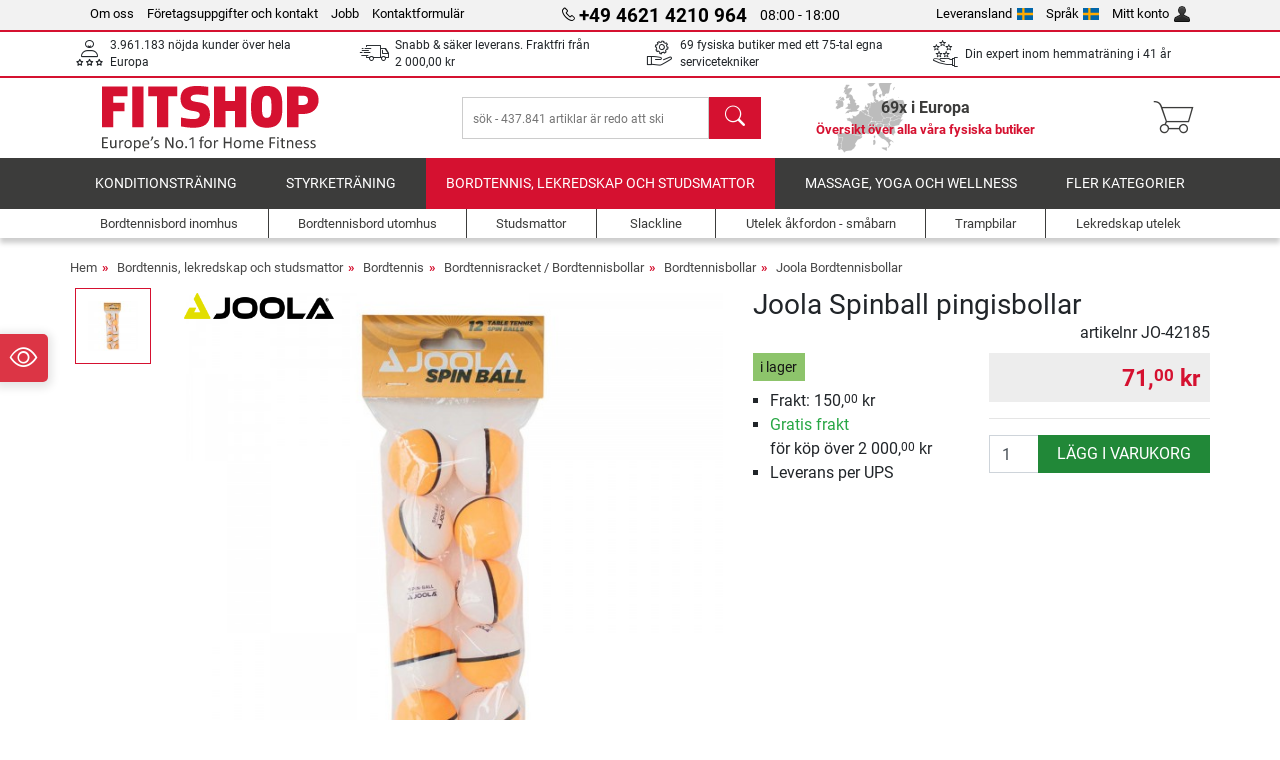

--- FILE ---
content_type: text/html; charset=UTF-8
request_url: https://www.fitshop.se/joola-spinball-pingisbollar-jo-42185
body_size: 16939
content:
<!DOCTYPE html>
<html lang="sv">
<head>
  
  <meta charset="utf-8"/>
  <meta name="viewport" content="width=device-width, initial-scale=1"/>
  <meta name="description" content="Köp Joola Spinball pingisboll hos oss på Fitshop. Bra priser, snabba leveranser, trygg e-handel!"/>
  <meta name="author" content="Fitshop Group"/>
  <meta name="theme-color" content="#d51130"/>
  <meta name="robots" content="index,follow"/>

  <title>Joola Spinball pingisbollar - Fitshop</title>

  <style media="screen">
    body {font:normal normal 400 1em/1.5 sans-serif;}
    #page {display:flex;flex-direction:column;min-height:100%;}
    main {flex:1;flex-basis:auto;} .svg-icon {width:1em;height:1em;}
    .d-none {display:none!important;} .img-fluid {max-width:100%;height:auto;}
  </style>

  <link rel="preconnect" href="https://www.googletagmanager.com"/>
  <link rel="preconnect" href="https://sbs.adsdefender.com"/>
  <link rel="preconnect" href="https://cdn.adsdefender.com"/>
  <link rel="preload" as="font" href="/assets/fonts/roboto-v30-latin-regular.woff2" type="font/woff2" crossorigin="anonymous"/>
  <link rel="preload" as="font" href="/assets/fonts/roboto-v30-latin-700.woff2" type="font/woff2" crossorigin="anonymous"/>
  <link rel="preload" as="font" href="/assets/fonts/iconfont.woff2" type="font/woff2" crossorigin="anonymous"/>
  
  <link rel="preload" as="image" href="https://resources.fitshop.com/bilder/joola/baelle/spin/42185_JOOLA_Spinball-1_250.jpg" fetchpriority="high" imagesrcset="https://resources.fitshop.com/bilder/joola/baelle/spin/42185_JOOLA_Spinball-1_250.jpg 250w, https://resources.fitshop.com/bilder/joola/baelle/spin/42185_JOOLA_Spinball-1_600.jpg 600w" imagesizes="(min-width: 380px) 600px, 250px"/>

  <link rel="canonical" href="https://www.fitshop.se/joola-spinball-pingisbollar-jo-42185"/>
  <link rel="alternate" hreflang="de-AT" href="https://www.fitshop.at/joola-spinball-jo-42185"/>
  <link rel="alternate" hreflang="en-AT" href="https://www.fitshop.at/en/joola-spinball-jo-42185"/>
  <link rel="alternate" hreflang="fr-BE" href="https://www.fitshop.be/balles-de-tennis-de-table-joola-spinball-jo-42185"/>
  <link rel="alternate" hreflang="nl-BE" href="https://www.fitshop.be/nl/joola-spinbal-jo-42185"/>
  <link rel="alternate" hreflang="de-CH" href="https://www.fitshop.ch/joola-spinball-jo-42185"/>
  <link rel="alternate" hreflang="fr-CH" href="https://www.fitshop.ch/fr/balles-de-tennis-de-table-joola-spinball-jo-42185"/>
  <link rel="alternate" hreflang="it-CH" href="https://www.fitshop.ch/it/spinball-joola-jo-42185"/>
  <link rel="alternate" hreflang="en-CZ" href="https://www.fitshop.cz/en/joola-spinball-jo-42185"/>
  <link rel="alternate" hreflang="cs-CZ" href="https://www.fitshop.cz/spinball-joola-jo-42185"/>
  <link rel="alternate" hreflang="de-DE" href="https://www.fitshop.de/joola-spinball-jo-42185"/>
  <link rel="alternate" hreflang="da-DK" href="https://www.fitshop.dk/joola-spinball-jo-42185"/>
  <link rel="alternate" hreflang="en-DK" href="https://www.fitshop.dk/en/joola-spinball-jo-42185"/>
  <link rel="alternate" hreflang="en-ES" href="https://www.fitshop.es/en/joola-spinball-jo-42185"/>
  <link rel="alternate" hreflang="es-ES" href="https://www.fitshop.es/spinball-joola-jo-42185"/>
  <link rel="alternate" hreflang="sv-FI" href="https://www.fitshop.fi/se/joola-spinball-pingisbollar-jo-42185"/>
  <link rel="alternate" hreflang="fi-FI" href="https://www.fitshop.fi/joola-spinball-pingispallo-jo-42185"/>
  <link rel="alternate" hreflang="en-FR" href="https://www.fitshop.fr/en/joola-spinball-jo-42185"/>
  <link rel="alternate" hreflang="fr-FR" href="https://www.fitshop.fr/balles-de-tennis-de-table-joola-spinball-jo-42185"/>
  <link rel="alternate" hreflang="da-GL" href="https://www.fitshop.gl/joola-spinball-jo-42185"/>
  <link rel="alternate" hreflang="en-GL" href="https://www.fitshop.gl/en/joola-spinball-jo-42185"/>
  <link rel="alternate" hreflang="en-IT" href="https://www.fitshop.it/en/joola-spinball-jo-42185"/>
  <link rel="alternate" hreflang="it-IT" href="https://www.fitshop.it/spinball-joola-jo-42185"/>
  <link rel="alternate" hreflang="de-LI" href="https://www.fitshop.li/joola-spinball-jo-42185"/>
  <link rel="alternate" hreflang="fr-LI" href="https://www.fitshop.li/fr/balles-de-tennis-de-table-joola-spinball-jo-42185"/>
  <link rel="alternate" hreflang="de-LU" href="https://www.fitshop.lu/joola-spinball-jo-42185"/>
  <link rel="alternate" hreflang="fr-LU" href="https://www.fitshop.lu/fr/balles-de-tennis-de-table-joola-spinball-jo-42185"/>
  <link rel="alternate" hreflang="fr-NL" href="https://www.fitshop.nl/fr/balles-de-tennis-de-table-joola-spinball-jo-42185"/>
  <link rel="alternate" hreflang="nl-NL" href="https://www.fitshop.nl/joola-spinbal-jo-42185"/>
  <link rel="alternate" hreflang="en-NO" href="https://www.fitshop.no/en/joola-spinball-jo-42185"/>
  <link rel="alternate" hreflang="no-NO" href="https://www.fitshop.no/joola-spinball-jo-42185"/>
  <link rel="alternate" hreflang="en-PL" href="https://www.fitshop.pl/en/joola-spinball-jo-42185"/>
  <link rel="alternate" hreflang="pl-PL" href="https://www.fitshop.pl/pileczki-do-tenisa-stolowego-joola-spinball-jo-42185"/>
  <link rel="alternate" hreflang="en-PT" href="https://www.fitshop.pt/joola-spinball-jo-42185"/>
  <link rel="alternate" hreflang="es-PT" href="https://www.fitshop.pt/es/spinball-joola-jo-42185"/>
  <link rel="alternate" hreflang="en-SE" href="https://www.fitshop.se/en/joola-spinball-jo-42185"/>
  <link rel="alternate" hreflang="sv-SE" href="https://www.fitshop.se/joola-spinball-pingisbollar-jo-42185"/>
  
  <link rel="stylesheet" href="/assets/css/shop/bootstrap-4.6.2.min.css?v=26.1.21"/>
  <link rel="stylesheet" href="/assets/css/shop/iconfont.min.css?v=26.1.21"/>
  
  
  <link rel="stylesheet" href="/assets/css/shop/structure.min.css?v=26.1.21"/>
  <link rel="stylesheet" href="/assets/css/shop/header.min.css?v=26.1.21"/>
  <link rel="stylesheet" href="/assets/css/shop/product.min.css?v=26.1.21"/>
  <link rel="stylesheet" href="/assets/css/shop/footer.min.css?v=26.1.21"/>
  <link rel="stylesheet" href="/assets/css/shop/cookieconsent-3.1.0.min.css?v=26.1.21"/>
  

  <!--[if lte IE 9]>
    <link rel="stylesheet" href="/assets/css/shop/bootstrap-4.6.0-ie9.min.css?v=26.1.21"/>
    <link rel="stylesheet" href="/assets/css/shop/ie9-fixes.min.css?v=26.1.21"/>
  <![endif]-->

  
  <meta property="og:type" content="website"/>
  <meta property="og:site_name" content="Fitshop"/>
  <meta property="og:title" content="Joola Spinball pingisbollar - Fitshop"/>
  <meta property="og:description" content="Köp Joola Spinball pingisboll hos oss på Fitshop. Bra priser, snabba leveranser, trygg e-handel!"/>
  <meta property="og:url" content="https://www.fitshop.se/joola-spinball-pingisbollar-jo-42185"/>
  <meta property="og:image" content="https://resources.fitshop.com/bilder/joola/baelle/spin/42185_JOOLA_Spinball-1_600.jpg"/>


  <link rel="icon" href="/assets/images/shop/fav/favicon-fitshop.ico" sizes="48x48"/>
  <link rel="icon" href="/assets/images/shop/fav/favicon-fitshop.svg" type="image/svg+xml"/>
  <link rel="apple-touch-icon" href="/assets/images/shop/fav/apple-touch-icon-fitshop.png"/>
  <link rel="manifest" href="/manifest.json"/>

  
  <script>
    window.dataLayer = window.dataLayer || [];
    window.uetq = window.uetq || [];
    function gtag() {
      dataLayer.push(arguments);
    }
    gtag('consent', 'default', {
      ad_storage: 'denied',
      ad_personalization: 'denied',
      ad_user_data: 'denied',
      analytics_storage: 'denied'
    });
    uetq.push('consent', 'default', {
      ad_storage: 'denied'
    });
  </script>
  <!-- Google Tag Manager -->
  <script>/*<![CDATA[*/(function(w,d,s,l,i){w[l]=w[l]||[];w[l].push({'gtm.start':
  new Date().getTime(),event:'gtm.js'});var f=d.getElementsByTagName(s)[0],
  j=d.createElement(s),dl=l!='dataLayer'?'&l='+l:'';j.async=true;j.src=
  'https://www.googletagmanager.com/gtm.js?id='+i+dl;f.parentNode.insertBefore(j,f);
  })(window,document,'script','dataLayer','GTM-MMJHJJW');/*]]>*/</script>
  <!-- End Google Tag Manager -->


</head>
<body>
  
  <!-- Google Tag Manager (noscript) -->
  <noscript><iframe src="https://www.googletagmanager.com/ns.html?id=GTM-MMJHJJW" height="0" width="0" style="display:none;visibility:hidden"></iframe></noscript>
  <!-- End Google Tag Manager (noscript) -->

  <div id="page" class="has-skyscraper">
    
  <header id="header">
    
  

    
  <div id="header-top" class="position-relative d-none d-lg-block-header">
    <div id="header-top-content" class="container">
      <div class="d-flex">
        <div class="flex-fill left">
          <ul>
            <li><a href="/om-fitshop">Om oss</a></li>
            <li><a href="/adress-och-foeretagsinformationer">Företagsuppgifter och kontakt</a></li>
            
            <li><a href="/intern/intern/job-karriere.htm">Jobb</a></li>
            <li><a href="/contact/form">Kontaktformulär</a></li>
          </ul>
        </div>
        <div class="flex-fill position-relative center hotline">
          <a class="hotline-toggle" id="hotline-toggle" href="#">
            <i class="icon-phone"></i>
            <strong>+49 4621 4210 964</strong>
            <span>
               08:00 - 18:00 
            </span>
          </a>
          
  <div class="hotline-popup sidebar-box text-left" id="hotline-popup">
    <div class="sidebar-box-heading m-0 pr-3">
      Ring oss på
      <i class="popup-close cursor-pointer icon-cross float-right"></i>
    </div>
    <div class="sidebar-box-content mt-0 p-3">
      <p class="mb-0 font-weight-bold">
        <i class="icon-phone"></i>
        <a href="tel:4946214210964">+49 4621 4210 964</a>
      </p>
      <p class="font-weight-bold">
        <i class="icon-mail"></i>
        <a href="mailto:info@fitshop.se">info@fitshop.se</a>
      </p>
      <table class="hotline-open">
        <tr class="hotline-open-hours">
          <td class="align-top pr-2">Mån - Fre:</td>
          <td>
             08:00 - 18:00 
            
          </td>
        </tr><tr class="hotline-open-hours">
          <td class="align-top pr-2">Lör:</td>
          <td>
             09:00 - 18:00 
            
          </td>
        </tr>
      </table>
    </div>
    
  </div>

        </div>
        <div class="flex-fill position-relative right">
          <ul>
            <li><a href="/fitshop-group-i-europa" title="Ändra leveransland">Leveransland<img width="16" height="12" src="/assets/images/shop/country/se.svg" alt="Land se" loading="lazy"/></a></li>
            <li class="left">
              <a class="language-toggle" id="language-toggle" href="#" title="Ändra språk">Språk<img width="16" height="12" src="/assets/images/shop/country/se.svg" alt="Språk se" loading="lazy"/></a>
              
  <div class="language-switch-box sidebar-box" id="language-switch-box">
    <div class="sidebar-box-heading m-0 pr-3">
      Ändra språk
      <i class="popup-close cursor-pointer icon-cross float-right"></i>
    </div>
    <div class="sidebar-box-content mt-0 p-0">
      <form method="post" action="/joola-spinball-pingisbollar-jo-42185" id="form-language-switch">
        <input type="hidden" value="se" name="language"/>
        <ul class="list-none row">
          <li data-lang="en" class="language col-6 p-2 cursor-pointer">
            <img class="border" width="36" height="24" src="/assets/images/shop/country/en.svg" alt="Språk en" loading="lazy"/>
            <span>english</span>
          </li><li data-lang="se" class="language col-6 p-2 active cursor-pointer">
            <img class="border" width="36" height="24" src="/assets/images/shop/country/se.svg" alt="Språk se" loading="lazy"/>
            <span>svenska</span>
          </li>
        </ul>
      </form>
    </div>
  </div>

            </li>
            <li><a href="/user/register" title="Mitt konto">Mitt konto<img width="16" height="16" src="/assets/icons/user_silhouette.png" alt="icon silhouette" loading="lazy"/></a></li>
          </ul>
        </div>
      </div>
    </div>
  </div>

    
  <div id="header-trust" class="transition">
    <div id="header-trust-carousel" class="d-lg-none carousel slide" data-ride="carousel" data-interval="3000">
      <ul class="carousel-inner d-flex align-items-center h-100 m-0 px-1 text-center">
        
        <li class="carousel-item active">3.961.183 nöjda kunder över hela Europa</li>
        <li class="carousel-item"><a class="link-unstyled" href="/lieferbedingungen">Snabb & säker leverans. Fraktfri från <span class="text-nowrap">2 000,00 kr</span></a></li>
        
        
        
        
        
        
        <li class="carousel-item">Din expert inom hemmaträning i 41 år</li>
      </ul>
    </div>

    <div id="header-trust-content" class="container d-none d-lg-block-header">
      <div class="row justify-content-between">
        <div class="col align-self-center trust-icon"><i class="icon-customers"></i> 3.961.183 nöjda kunder över hela Europa
        </div>
        <div class="col align-self-center trust-icon"><i class="icon-delivery"></i><a class="link-unstyled" href="/lieferbedingungen"> Snabb & säker leverans. Fraktfri från <span class="text-nowrap">2 000,00 kr</span></a>
        </div>
        
        <div class="col align-self-center trust-icon"><i class="icon-service"></i> 69 fysiska butiker med ett 75-tal egna servicetekniker</div>
        
        
        <div class="col align-self-center trust-icon d-none d-xxl-block-header"><i class="icon-products"></i> sök - 437.841 artiklar är redo att skickas</div>
        
        
        <div class="col align-self-center trust-icon"><i class="icon-ratings"></i> Din expert inom hemmaträning i 41 år</div>
      </div>
    </div>
  </div>

    
  <div id="header-main-content" class="container d-table">
    <div class="d-table-row">
      <div id="header-nav-toggle" class="cell-menu d-table-cell d-lg-none-header py-1 text-center" title="Menu">
        <i class="icon-menu"></i>
      </div>

      <div class="cell-logo d-table-cell align-middle text-left">
        <a href="/" title="Fitshop">
          <img class="transition img-fixed" width="280" height="70" src="/assets/images/shop/header/logo-fitshop-color.svg" alt="Fitshop Logo" loading="lazy"/>
        </a>
      </div>

      <div class="cell-search d-table-cell align-middle text-center">
        <form id="form-search" method="post" action="/article/search">
          <div class="d-flex">
            <div class="search-input flex-grow-1">
              <input class="transition" id="search" type="text" name="search" autocomplete="off" placeholder="sök - 437.841 artiklar är redo att skickas"/>
              <label class="sr-only" for="search">sök</label>
              <button class="d-none transition" id="search-clear-button" type="button" title="ta bort">
                <i class="icon-cross"></i>
              </button>
            </div>
            <button class="transition" id="search-button" type="submit" title="sök">
              <i class="icon-search d-none d-lg-inline"></i>
              <i class="icon-caret-right d-lg-none"></i>
            </button>
          </div>
          <div id="search-suggestions" class="proposed-results"></div>
        </form>
      </div>

      <div class="cell-stores stores-se d-none d-lg-table-cell-header text-center">
        <a href="/oeversikt-oever-alla-vaara-fysiska-butiker" title="Översikt över alla våra fysiska butiker">
          
          <strong>
            <span class="stores-count">69x i Europa</span>
            <span class="stores-finder">Översikt över alla våra fysiska butiker</span>
          </strong>
        </a>
      </div>

      <div class="cell-cart d-table-cell align-middle text-right">
        <a class="btn btn-link px-1 position-relative d-none d-xs-inline-block d-lg-none-header" href="/oeversikt-oever-alla-vaara-fysiska-butiker" title="Översikt över alla våra fysiska butiker">
          <i class="icon-marker"></i>
          <span class="store-count">69x</span>
        </a>
        <a class="btn btn-link px-1 d-lg-none-header" id="header-search" href="#" title="sök">
          <i class="icon-search"></i>
        </a>
        <a class="btn btn-link pl-1 pr-3 position-relative" id="header-cart" href="/shopcart/show" title="Varukorg">
          <i class="icon-basket"></i>
          
        </a>
        
      </div>
    </div>
  </div>

    
  <nav id="header-nav" class="container d-none d-lg-block-header">
    <div id="header-nav-main" class="d-none d-lg-block-header transition">
      <div class="container">
        <div class="row">
          <ul class="col-12">
            <li>
              <a class="transition" href="/konditionstraening" title="Konditionsträning">Konditionsträning</a>
            </li><li>
              <a class="transition" href="/styrketraening" title="Styrketräning">Styrketräning</a>
            </li><li class="active">
              <a class="transition" href="/bordtennis-lekredskap-och-studsmattor" title="Bordtennis, lekredskap och studsmattor">Bordtennis, lekredskap och studsmattor</a>
            </li><li>
              <a class="transition" href="/massage-yoga-och-wellness" title="Massage, yoga och wellness">Massage, yoga och wellness</a>
            </li><li>
              <a class="transition" href="/specials/misc" title="Fler kategorier">Fler kategorier</a>
            </li>
          </ul>
        </div>
      </div>
    </div>

    <div id="header-nav-sub" class="container">
      <div class="row">
        <ul class="main-nav d-lg-none-header">
          <li><a class="nav-icon" href="/"><i class="icon-home"></i><span class="sr-only">Hem</span></a></li>
          <li class="active"><a class="nav-icon" href="#"><i class="icon-categories"></i><span class="sr-only">Kategorier</span></a></li>
          <li><a class="nav-icon" href="/lieferbedingungen"><i class="icon-shipping"></i><span class="sr-only">Frakt</span></a></li>
          <li><a class="nav-icon" href="/oeversikt-oever-alla-vaara-fysiska-butiker"><i class="icon-marker"></i><span class="sr-only">butiker</span></a></li>
          <li><a class="nav-icon" href="/om-fitshop"><i class="icon-company"></i><span class="sr-only">Om oss</span></a></li>
          <li><a class="nav-icon" href="/contact/form"><i class="icon-contact"></i><span class="sr-only">Kontaktformulär</span></a></li>
          <li><a class="nav-icon" href="/user/register"><i class="icon-account"></i><span class="sr-only">Logga in</span></a></li>
          <li><a class="nav-icon" href="#" id="nav-language-toggle"><i class="icon-language"></i><span class="sr-only">Ändra språk</span></a></li>
        </ul>
        <div class="sub-nav d-table-cell d-lg-none-header position-relative">
          <ul>
            <li>
              
                <a class="nav-main-link closed" href="/konditionstraening"><span>Konditionsträning</span></a>
                <ul class="d-none">
                  <li><a class="nav-link" href="/crosstrainer" title="Crosstrainer">Crosstrainer</a>
                  </li><li><a class="nav-link" href="/loepband" title="Löpband">Löpband</a>
                  </li><li><a class="nav-link" href="/roddmaskin" title="Roddmaskin">Roddmaskin</a>
                  </li><li><a class="nav-link" href="/ergometer" title="Ergometer">Ergometer</a>
                  </li><li><a class="nav-link" href="/recumbentcykel" title="Recumbentcykel">Recumbentcykel</a>
                  </li><li><a class="nav-link" href="/traeningscykel" title="Träningscykel">Träningscykel</a>
                  </li><li><a class="nav-link" href="/smartbikes" title="Smartbikes">Smartbikes</a>
                  </li><li><a class="nav-link" href="/traeningsstudsmatta" title="Träningsstudsmatta">Träningsstudsmatta</a>
                  </li><li><a class="nav-link" href="/cykeltrainer" title="Cykeltrainer">Cykeltrainer</a>
                  </li><li><a class="nav-link" href="/trappmaskiner-stepper" title="Trappmaskiner Stepper">Trappmaskiner Stepper</a>
                  </li><li><a class="nav-link" href="/boxning" title="Boxning">Boxning</a>
                  </li><li><a class="nav-link" href="/stavgaang" title="Stavgång">Stavgång</a>
                  </li><li><a class="nav-link" href="/pulsklockor" title="Pulsklockor">Pulsklockor</a>
                  </li>
                </ul>
              
            </li><li>
              
                <a class="nav-main-link closed" href="/styrketraening"><span>Styrketräning</span></a>
                <ul class="d-none">
                  <li><a class="nav-link" href="/hemmagym" title="Hemmagym">Hemmagym</a>
                  </li><li><a class="nav-link" href="/traeningsbaenk" title="Träningsbänk">Träningsbänk</a>
                  </li><li><a class="nav-link" href="/skivstaangsstaell-squat-rack" title="Skivstångsställ Squat Rack">Skivstångsställ Squat Rack</a>
                  </li><li><a class="nav-link" href="/hantlar" title="Hantlar">Hantlar</a>
                  </li><li><a class="nav-link" href="/viktskivor" title="Viktskivor">Viktskivor</a>
                  </li><li><a class="nav-link" href="/skivstaenger" title="Skivstänger">Skivstänger</a>
                  </li><li><a class="nav-link" href="/funktionell-traening" title="Funktionell träning">Funktionell träning</a>
                  </li><li><a class="nav-link" href="/magtraenare-och-ryggtraenare" title="Magtränare och ryggtränare ">Magtränare och ryggtränare </a>
                  </li><li><a class="nav-link" href="/muskelstimulering-tens-ems" title="Muskelstimulering TENS/EMS">Muskelstimulering TENS/EMS</a>
                  </li><li><a class="nav-link" href="/vibrationsplatta" title="Vibrationsplatta">Vibrationsplatta</a>
                  </li><li><a class="nav-link" href="/professionell-utrustning-foer-styrketraening" title="Professionell utrustning för styrketräning">Professionell utrustning för styrketräning</a>
                  </li><li><a class="nav-link" href="/doerrtrapets-chinsraecke-chin-up-staang" title="Dörrtrapets Chinsräcke Chin up stång">Dörrtrapets Chinsräcke Chin up stång</a>
                  </li><li><a class="nav-link" href="/styrketraening-tillbehoer" title="Styrketräning tillbehör">Styrketräning tillbehör</a>
                  </li><li><a class="nav-link" href="/styrketraening-tillbehoer" title="Styrketräning Tillbehör">Styrketräning Tillbehör</a>
                  </li>
                </ul>
              
            </li><li>
              
                <a class="nav-main-link open" href="/bordtennis-lekredskap-och-studsmattor"><span>Bordtennis, lekredskap och studsmattor</span></a>
                <ul class="active">
                  <li class="active"><a class="nav-link" href="/bordtennis" title="Bordtennis">Bordtennis</a>
                  </li><li><a class="nav-link" href="/studsmattor" title="Studsmattor">Studsmattor</a>
                  </li><li><a class="nav-link" href="/slackline" title="Slackline ">Slackline </a>
                  </li><li><a class="nav-link" href="/utelek-aakfordon-smaabarn" title="Utelek åkfordon - småbarn">Utelek åkfordon - småbarn</a>
                  </li><li><a class="nav-link" href="/trampbilar" title="Trampbilar">Trampbilar</a>
                  </li><li><a class="nav-link" href="/lekredskap-utelek" title="Lekredskap utelek">Lekredskap utelek</a>
                  </li><li><a class="nav-link" href="/football-equipment" title="Football Equipment">Football Equipment</a>
                  </li><li><a class="nav-link" href="/pools-accessories" title="Pools &amp; Accessories">Pools & Accessories</a>
                  </li><li><a class="nav-link" href="/bordsfotboll" title="Bordsfotboll">Bordsfotboll</a>
                  </li><li><a class="nav-link" href="/basketboll" title="Basketboll">Basketboll</a>
                  </li><li><a class="nav-link" href="/lekredskap-inomhus" title="Lekredskap inomhus">Lekredskap inomhus</a>
                  </li><li><a class="nav-link" href="/airtrack" title="Airtrack">Airtrack</a>
                  </li><li><a class="nav-link" href="/darts-dartboards" title="Darts &amp; Dartboards">Darts & Dartboards</a>
                  </li><li><a class="nav-link" href="/pickleball-equipment" title="Pickleball Equipment">Pickleball Equipment</a>
                  </li>
                </ul>
              
            </li><li>
              
                <a class="nav-main-link closed" href="/massage-yoga-och-wellness"><span>Massage, yoga och wellness</span></a>
                <ul class="d-none">
                  <li><a class="nav-link" href="/muskelstimulering-tens-ems" title="Muskelstimulering TENS/EMS">Muskelstimulering TENS/EMS</a>
                  </li><li><a class="nav-link" href="/vibrationsplatta" title="Vibrationsplatta">Vibrationsplatta</a>
                  </li><li><a class="nav-link" href="/massage-stol" title="Massage stol">Massage stol</a>
                  </li><li><a class="nav-link" href="/massage" title="Massage">Massage</a>
                  </li><li><a class="nav-link" href="/yogamatta-pilatesmatta-traeningsmatta" title="Yogamatta &amp; pilatesmatta, träningsmatta">Yogamatta & pilatesmatta, träningsmatta</a>
                  </li><li><a class="nav-link" href="/balans-och-koordination" title="Balans och koordination">Balans och koordination</a>
                  </li><li><a class="nav-link" href="/fascia-traening-foam-roller" title="Fascia träning &amp; foam roller">Fascia träning & foam roller</a>
                  </li><li><a class="nav-link" href="/personvaagar-och-kroppsanalysvaagar" title="Personvågar och kroppsanalysvågar">Personvågar och kroppsanalysvågar</a>
                  </li><li><a class="nav-link" href="/solarier-ljusterapi" title="Solarier/Ljusterapi">Solarier/Ljusterapi</a>
                  </li><li><a class="nav-link" href="/recovery-and-regeneration" title="Recovery and Regeneration">Recovery and Regeneration</a>
                  </li>
                </ul>
              
            </li><li>
              
                <a class="nav-main-link closed" href="/specials/misc"><span>Fler kategorier</span></a>
                
              
            </li>
          </ul>
          <form class="position-absolute bg-white" id="nav-language" method="post" action="/joola-spinball-pingisbollar-jo-42185">
            <div class="p-2 font-weight-bold">Ändra språk</div>
            <ul class="nav-language">
              <li>
                <button class="btn btn-link d-block" type="submit" name="language" value="en">
                  <img class="border" width="36" height="24" src="/assets/images/shop/country/en.svg" alt="Språk en" loading="lazy"/>
                  <span class="pl-2">english</span>
                </button>
              </li><li class="active">
                <button class="btn btn-link d-block" type="submit" name="language" value="se">
                  <img class="border" width="36" height="24" src="/assets/images/shop/country/se.svg" alt="Språk se" loading="lazy"/>
                  <span class="pl-2">svenska</span>
                </button>
              </li>
            </ul>
          </form>
        </div>
        <ul class="sub-nav col-lg d-none d-lg-flex-header">
          <li><a class="nav-icon" href="/bordtennisbord-inomhus" title="Bordtennisbord inomhus"><div>
              <img width="45" height="45" src="/assets/images/shop/header/nav/tischtennistische-indoor.svg" alt="Icon Bordtennisbord inomhus" loading="lazy"/>
              <span>Bordtennisbord inomhus</span></div></a>
          </li><li><a class="nav-icon" href="/bordtennisbord-utomhus" title="Bordtennisbord utomhus"><div>
              <img width="45" height="45" src="/assets/images/shop/header/nav/tischtennistische-outdoor.svg" alt="Icon Bordtennisbord utomhus" loading="lazy"/>
              <span>Bordtennisbord utomhus</span></div></a>
          </li><li><a class="nav-icon" href="/studsmattor" title="Studsmattor"><div>
              <img width="45" height="45" src="/assets/images/shop/header/nav/trampoline.svg" alt="Icon Studsmattor" loading="lazy"/>
              <span>Studsmattor</span></div></a>
          </li><li><a class="nav-icon" href="/slackline" title="Slackline "><div>
              <img width="45" height="45" src="/assets/images/shop/header/nav/slackline.svg" alt="Icon Slackline " loading="lazy"/>
              <span>Slackline </span></div></a>
          </li><li><a class="nav-icon" href="/utelek-aakfordon-smaabarn" title="Utelek åkfordon - småbarn"><div>
              <img width="45" height="45" src="/assets/images/shop/header/nav/spielfahrzeuge.svg" alt="Icon Utelek åkfordon - småbarn" loading="lazy"/>
              <span>Utelek åkfordon - småbarn</span></div></a>
          </li><li><a class="nav-icon" href="/trampbilar" title="Trampbilar"><div>
              <img width="45" height="45" src="/assets/images/shop/header/nav/gokarts.svg" alt="Icon Trampbilar" loading="lazy"/>
              <span>Trampbilar</span></div></a>
          </li><li><a class="nav-icon" href="/lekredskap-utelek" title="Lekredskap utelek"><div>
              <img width="45" height="45" src="/assets/images/shop/header/nav/outdoorspielgeraete.svg" alt="Icon Lekredskap utelek" loading="lazy"/>
              <span>Lekredskap utelek</span></div></a>
          </li>
        </ul>
      </div>
    </div>
  </nav>

  </header>


    <main id="content">
      <div id="content-main" class="container">
        <div id="content-wrapper">
          
  
  
    <ul class="breadcrumbs d-inline-block">
      <li class="d-none d-md-inline-block">
        <a href="/" title="Hem">Hem</a>
      </li><li class="d-none d-md-inline-block">
        <a href="/bordtennis-lekredskap-och-studsmattor" title="Bordtennis, lekredskap och studsmattor">Bordtennis, lekredskap och studsmattor</a>
      </li><li class="d-none d-md-inline-block">
        <a href="/bordtennis" title="Bordtennis">Bordtennis</a>
      </li><li class="d-none d-md-inline-block">
        <a href="/bordtennisracket-bordtennisbollar" title="Bordtennisracket / Bordtennisbollar">Bordtennisracket / Bordtennisbollar</a>
      </li><li class="d-none d-md-inline-block">
        <a href="/bordtennisbollar" title="Bordtennisbollar">Bordtennisbollar</a>
      </li><li>
        <a href="/joola-bordtennisbollar" title="Joola Bordtennisbollar">Joola Bordtennisbollar</a>
      </li>
    </ul>
    
    <script type="application/ld+json">{"@context":"https://schema.org","@type":"BreadcrumbList","itemListElement":[{"@type":"ListItem","position":1,"name":"Bordtennis, lekredskap och studsmattor","item":"https://www.fitshop.se/bordtennis-lekredskap-och-studsmattor"},{"@type":"ListItem","position":2,"name":"Bordtennis","item":"https://www.fitshop.se/bordtennis"},{"@type":"ListItem","position":3,"name":"Bordtennisracket / Bordtennisbollar","item":"https://www.fitshop.se/bordtennisracket-bordtennisbollar"},{"@type":"ListItem","position":4,"name":"Bordtennisbollar","item":"https://www.fitshop.se/bordtennisbollar"},{"@type":"ListItem","position":5,"name":"Joola Bordtennisbollar","item":"https://www.fitshop.se/joola-bordtennisbollar"}]}</script>
  

  
  
  


  <script type="application/ld+json">{"@context":"https://schema.org","@type":"Product","name":"Joola Spinball pingisbollar","url":"https://www.fitshop.se/joola-spinball-pingisbollar-jo-42185","image":["https://resources.fitshop.com/bilder/joola/baelle/spin/42185_JOOLA_Spinball-1_600.jpg"],"description":" Joola Spinball pingisbollar - högvärdiga bordtennisbollar för fritid och träning","sku":"JO-42185","mpn":"","gtin13":"4002560421857","brand":{"@type":"Brand","name":"Joola"},"offers":{"@type":"Offer","url":"https://www.fitshop.se/joola-spinball-pingisbollar-jo-42185","priceCurrency":"SEK","price":"71.00","itemCondition":"https://schema.org/NewCondition","availability":"https://schema.org/InStock","shippingDetails":{"@type":"OfferShippingDetails","shippingRate":{"@type":"MonetaryAmount","value":"150.00","currency":"SEK"},"shippingDestination":{"@type":"DefinedRegion","addressCountry":"SE"}}}}</script>
  <script>const jsonProductStrings = {"priceString":"nu","priceOriginalString":"tidigare pris","priceOldString":"tidigare pris","priceOld30String":"30 dagars bästa pris","priceOld30StringDiscount":"på 30 dagars bästa pris","priceRrpString":"RRP","pricePromoString":"I dag","save":"du sparar","shipping":"Frakt","forwarderInfo":"garanterad levarans till trottoarkant","voucherCode":"rabattkod","voucherDateEnd":"giltig t.o.m. {DATUM}","priceFrom":"från"}</script>
  <script>const jsonProductInfo = {"JO-42185":{"sku":"JO-42185","price":7100,"priceString":"71,00 kr","priceOld":null,"priceOldString":"","priceOld30":6600,"priceOld30String":"66,00 kr","priceRrp":0,"priceRrpString":"","priceOriginal":0,"priceOriginalString":"","priceFinance":null,"priceFinanceString":"","priceType":"preis","discount":null,"discountString":"","shipping":15000,"shippingString":"150,00 kr","shippingType":"paket","shippingTypeString":"Leverans per UPS","shippingDuration":null,"shippingFreeThreshold":200000,"shippingFreeThresholdString":"<span class=\"text-success\">Gratis frakt</span><br/> för köp över 2 000,<sup>00</sup> kr","shoppingCounter":"","available":true,"stock":"available","stockString":"i lager","stockStringShort":"i lager","lastInStock":false,"active":true,"condition":"new","promotion":false,"promotionCode":"","promotionDateEnd":"","promotionDiscount":"","promotionDiscountString":"","promotionPage":false,"attributes":[],"productGuarantee":[],"productPriceOption":[],"productPriceAddon":[]}}</script>

  <div class="product-detail">
    
    

    <div class="row mb-4">
      <div class="col-lg-7">
        
  <div id="product-images-slider" class="carousel slide" data-ride="carousel" data-interval="0">
    <div class="row">
      <div class="col-xl-2 order-2 order-xl-1">
        <ol class="thumbnails carousel-indicators mt-1 mt-xl-0">
          
            
            <li data-target="#product-images-slider" data-slide-to="0" class="image-thumb active">
              <span class="img-v-mid"><img class="lazyload mini" width="75" height="75" data-src="https://resources.fitshop.com/bilder/joola/baelle/spin/42185_JOOLA_Spinball-1_75.jpg" src="https://resources.fitshop.com/bilder/_placeholder/placeholder.svg" alt="Joola Spinball pingisbollar produktbild"/>
              </span>
              
            </li>
        </ol>
      </div>

      <div class="col-xl-10 order-1 order-xl-2">
        <div class="carousel-inner text-center">
          
            
            
            <div class="carousel-item active">
              <a class="image-click lightbox lightbox-gallery-product" href="https://resources.fitshop.com/bilder/joola/baelle/spin/42185_JOOLA_Spinball-1_1600.jpg">
                <span class="img-v-mid"><img width="600" height="600" src="https://resources.fitshop.com/bilder/joola/baelle/spin/42185_JOOLA_Spinball-1_250.jpg" alt="Joola Spinball pingisbollar produktbild" loading="eager" class="img-fluid" srcset="https://resources.fitshop.com/bilder/joola/baelle/spin/42185_JOOLA_Spinball-1_250.jpg 250w, https://resources.fitshop.com/bilder/joola/baelle/spin/42185_JOOLA_Spinball-1_600.jpg 600w" sizes="(min-width: 380px) 600px, 250px"/></span>
              </a>
            </div>
          
          
        </div>
        

        
  <span class="product-brand">
    <a href="/joola" title="Joola">
      <img src="https://resources.fitshop.com/bilder/joola/joola_t.png" alt="Joola Logo" loading="lazy" width="250" height="43"/>
    </a>
  </span>

      </div>

      
    </div>
  </div>

      </div>
      <div class="col-lg-5">
        <div class="mt-3 mt-lg-0">
          <h1 class="m-0">Joola Spinball pingisbollar</h1>
          
          
        </div>
        
  <div class="mt-3 mt-md-0" id="product-cta-box">
    <div class="row no-gutters mb-2">
      <div class="col">
        
  

      </div>
      <div class="col">
        
  <div class="text-right">
    
    artikelnr <span class="d-inline-block">JO-42185</span>
  </div>

      </div>
      
  

    </div>
    <form class="row no-gutters mb-2" id="shopcart" name="shopcart" method="post" action="/shopcart/simple">
      <div class="col-12 col-md-6 col-lg-12 col-xl-6">
        
          
  

          
  
    
      <div class="product-stock available" id="product-stock-string">
        <span class="in-stock">i lager</span>
      </div>
    
  

          
  

          
  <ul class="list-style-square">
    <li class="product-shipping-price" id="product-shipping-price">
      Frakt:
      
      150,<sup>00</sup> kr
      
      
    </li>
    <li id="free-shipping-threshhold">
      <a class="link-unstyled" href="/lieferbedingungen"><span class="text-success">Gratis frakt</span><br/> för köp över 2 000,<sup>00</sup> kr</a>
    </li>
    
  <li class="product-shipping-type" id="product-shipping-type">
    Leverans per UPS
    
  </li>

  </ul>

          
  

          
  

        
        
  

        
  <div class="addon-products mt-3 mb-3 pr-md-2 d-none">
    <div class="table font-smaller" id="addon-product-table">
      
    </div>
  </div>

      </div>
      <div class="col-12 col-md-6 col-lg-12 col-xl-6 pl-md-2 pl-lg-0 pl-xl-2">
        
  <div class="product-price-wrapper my-2 mt-md-0">
    <div class="product-price-box">
      
      
  

      <div class="row no-gutters text-right">
        <div class="col align-self-end">
          <div class="product-price-box-padding">
            <div class="product-price rrp hide" id="product-price-rrp">
              <span class="cursor-help" title="tillverkarens rekommenderade pris" data-toggle="tooltip" data-delay="500">RRP</span>
              
              <span class="text-nowrap font-weight-bold"></span>
            </div>

            <div class="product-price old hide" id="product-price-old">
              tidigare pris
              
              <span class="text-nowrap font-weight-bold"></span>
            </div>

            <div class="product-price old hide" id="product-price-original">
              tidigare pris
              
              <span class="text-nowrap font-weight-bold">71,<sup>00</sup> kr</span>
            </div>

            <div class="product-price now font-weight-bold" id="product-price-now">
              
              
              
              <span class="text-nowrap">71,<sup>00</sup> kr</span>
            </div>
            
            
  

          </div>
        </div>
      </div>
      <div class="bg-white text-right">
        <div class="product-price discount show" id="product-price-discount">
          
        </div>
        <div class="product-price old30 hide pt-1 pr-1 pb-2" id="product-price-old30">
          
          30 dagars bästa pris
          
          <span class="text-nowrap">66,<sup>00</sup> kr</span>
        </div>
      </div>
    </div>
  </div>

        
          
  

          
  

          
  

          
  <hr/>
  <div class="input-group text-right">
    <input type="hidden" name="action" value="saveItem"/>
    <input type="hidden" name="catalogentrycode" value="JO-42185" id="catalogentry-code"/>
    <input type="hidden" name="sku" value="JO-42185" id="product-sku"/>
    <input type="number" class="addtocart-qty form-control text-center" name="qty" title="antal" aria-label="antal" value="1" min="1" max="99"/>
    <div class="input-group-append flex-grow-1">
      <button type="submit" class="addtocart btn btn-success w-100 rounded-0 text-uppercase" id="product-cta-button">lägg i varukorg</button>
    </div>
    
  <div class="modal fade product-popup text-left" id="addtocart-popup" tabindex="-1" role="dialog" aria-hidden="true">
    <div class="modal-dialog modal-dialog-centered" role="document">
      <div class="modal-content">
        <div class="popup-delivery">
          
        </div>
        <div class="modal-footer">
          <button class="btn btn-danger addtocart text-center" id="popup-addtocart" type="button">
            <span>lägg i varukorg  <i class="icon-basket"></i></span>
          </button>
        </div>
      </div>
    </div>
  </div>

  </div>

        
        
      </div>
    </form>
    <div class="row no-gutters">
      <div class="col-12 col-lg-6 order-1 order-lg-0">
        
  

      </div>
      <div class="col-12 col-lg-6 pl-md-2 order-0 order-lg-1">
        
  <ul class="mt-2 list-unstyled" id="product-price-options">
    
    
    
  </ul>

        
  <ul class="product-payment-widgets py-2 list-none">
    
    
    
    
    
    
  </ul>

      </div>
    </div>
    
  

    
  

  </div>

      </div>
    </div>

    
  


    <div class="row mb-4">
      <div class="col-lg-9 pt-2 position-relative">
        
        <div class="row no-gutters">
          <div class="col-xl-3 position-relative">
            
  <div id="product-sticky-menu">
    <ul class="list-unstyled mb-0">
      <li class="active"><a href="#product-details">Detaljer</a></li>
      <li><a href="#product-description">Produktbeskrivning</a></li>
      
      <li><a href="#product-warranty">Garantivillkor</a></li>
      <li><a href="#product-reviews">Test &amp; omdöme</a></li>
      
      
      
      <li><a href="#product-safety">Produktsäkerhet</a></li>
    </ul>
  </div>

          </div>
          <div class="col-xl-9" id="product-content">
            
  
  <div class="mb-5" id="product-details">
    <div class="anchor-target" id="details"></div>
    <div class="mb-2 d-flex">
      <h2 class="sticky-menu-topic flex-grow-1">Detaljer: Joola Spinball pingisbollar</h2>
      
    </div>

    
  

    <ul>
      
      <li class="fact-style-default">
        slitstark pingisboll
      </li><li class="fact-style-default">
        tvåfärgad spinnboll för pingis
      </li><li class="fact-style-default">
        bra lämpad för nybörjare för "synbar" skruv 
      </li><li class="fact-style-default">
        12st pack 
      </li>
      
      
      
    </ul>

    <hr class="mt-5"/>
  </div>

  
  <div class="mb-5" id="product-description">
    <div class="anchor-target" id="description"></div>
    <h2 class="sticky-menu-topic">Produktbeskrivning: Joola Spinball pingisbollar</h2>

    
      
        <div class="product-description">
          <strong>Joola Spinball pingisbollar</strong> &auml;r en h&ouml;gkvalitativ bordtennisboll f&ouml;r tr&auml;ning och fritid. Den "synliga" rotationen p&aring; Joola Spinball &auml;r en idealisk spelpartner f&ouml;r nyb&ouml;rjare.
        </div>
        
        
      
      
    
    
  
  

    
  


    <hr class="mt-5"/>
  </div>

  
  

  
  <div class="mb-5" id="product-warranty">
    <div class="anchor-target" id="warranty"></div>
    <h2 class="sticky-menu-topic">Garantivillkor: Joola Spinball pingisbollar</h2>

    
  
    <p>För privatkonsumenter gäller garantin enligt konsumentköplagen</p>
    <p>The manufacturer does not offer any additional manufacturer warranty / guarantee.</p>
  
  

    <hr class="mt-5"/>
  </div>

  
  <div class="mb-5" id="product-reviews">
    <div class="anchor-target" id="reviews"></div>
    <h2 class="sticky-menu-topic">Joola Spinball pingisbollar Test &amp; omdöme</h2>

    <div class="rating-alert-wrapper row pt-1">
      <div class="col-12">
        <div id="rating-success" class="rating-success d-none alert alert-success center">Ditt omdöme sparades.</div>
        <div id="rating-failed" class="rating-failed d-none alert alert-danger center">Tyvärr har ett fel inträffat. Kontrollera dina uppgifter.</div>
      </div>
    </div>

    <div class="row mb-2 no-gutters">
      <div class="col-md-5">
        
  
    <input type="hidden" id="ratings-stars" value="0"/>
    <div class="row pb-1">
      <div class="stars col-3 text-center">
        5 <span class="star icon-star-gold"></span>
      </div>
      
        <div class="bar col-6">
          
        </div>
        <div class="count col-3">
          0
        </div>
      
    </div><div class="row pb-1">
      <div class="stars col-3 text-center">
        4 <span class="star icon-star-gold"></span>
      </div>
      
        <div class="bar col-6">
          
        </div>
        <div class="count col-3">
          0
        </div>
      
    </div><div class="row pb-1">
      <div class="stars col-3 text-center">
        3 <span class="star icon-star-gold"></span>
      </div>
      
        <div class="bar col-6">
          
        </div>
        <div class="count col-3">
          0
        </div>
      
    </div><div class="row pb-1">
      <div class="stars col-3 text-center">
        2 <span class="star icon-star-gold"></span>
      </div>
      
        <div class="bar col-6">
          
        </div>
        <div class="count col-3">
          0
        </div>
      
    </div><div class="row pb-1">
      <div class="stars col-3 text-center">
        1 <span class="star icon-star-gold"></span>
      </div>
      
        <div class="bar col-6">
          
        </div>
        <div class="count col-3">
          0
        </div>
      
    </div>
  

      </div>

      <div class="col-md-7 pr-md-3 text-center">
        <p class="mt-4 mb-0 font-bigger"><span class="font-bigger">0</span> av 5 stjärnor</p>
        <p>(0 Kundomdömen)</p>
      </div>
    </div>

    
      
  <div class="modal fade product-popup" id="writereview-popup" tabindex="-1" role="dialog" aria-hidden="true">
    <div class="modal-dialog modal-lg modal-dialog-centered" role="document">
      <div class="modal-content">
        <form id="rating-form" name="rating-form" method="post">
          <div class="popup-writereview container">
            <div class="modal-review">
              <div class="modal-header mt-3">
                <div class="row w-100">
                  <div class="modal-title text-uppercase col-12 col-md-6">
                    Lämna produktomdöme
                  </div>
                  <div class="col writereview-product-name font-heavy text-uppercase">
                    Joola Spinball pingisbollar
                  </div>
                </div>
              </div>
              <div class="modal-body px-0 px-md-2">
                <p>
                  Var god lämna in din recension om inköpt produkt nedan. Ditt produktomdöme kanske hjälper andra kunder också. Skriv endast om produkten i fråga, inte om själva ordern, betalning eller leverans. Tack så mycket! 
                </p>
                <div class="row mt-4">
                  <div class="col-12 col-md-6 order-1 order-md-0">
                    <div class="row">
                      <div class="col-md-6 font-weight-bold">
                        Ge ditt omdöme:
                      </div>
                      <div class="col-md-6 writereview-stars">
                        <div class="product-rating-stars">
                          <div class="icon-star star-1 icon-star-gold" data-index="1"></div>
                          <div class="icon-star star-1 icon-star-gold" data-index="2"></div>
                          <div class="icon-star star-1 icon-star-gold" data-index="3"></div>
                          <div class="icon-star star-1 icon-star-gold" data-index="4"></div>
                          <div class="icon-star star-1 icon-star-gold" data-index="5"></div>
                        </div>
                      </div>
                    </div>
                    <div class="mt-3">
                      <label for="rating-name" class="lt-ie10 font-weight-bold">namn:</label>
                      <input id="rating-name" class="form-control" type="text" name="name" data-mandatory="0" value=""/>
                    </div>
                    <div class="mt-3">
                      <label for="rating-email" class="lt-ie10 font-weight-bold">e-postadress:</label>
                      <input id="rating-email" class="form-control" type="email" name="email" data-mandatory="0" value=""/>
                    </div>
                    <div class="mt-3">
                      <label for="rating-customer" class="lt-ie10 font-weight-bold">kundnummer *:</label>
                      <input id="rating-customer" class="form-control" type="text" name="customer" data-mandatory="1" value=""/>
                    </div>
                  </div>
                  <div class="col-12 col-md-6 text-help order-0 order-md-1">
                    <div class="font-weight-bold">Kolla på kanske dessa synpunkter också</div>
                    <ul class="mt-1">
                      <li>Skriv om <span class="fett">för- och nackdelar</span>, det som är bra eller dåligt</li>
                      <li>Försök ge <span class="fett">saklig och objektiv</span> information.</li>
                      <li>Betygsätt <span class="fett">produktens egenskaper</span> (t ex utförande, kvalitet).</li>
                      <li><span class="fett">Detaljer om användning och hantering</span> eller <span class="fett">insatsmöjligheter</span> kunde också vara bra att veta för andra.</li>
                      <li>Försök skriva <span class="fett">klart, precist och informativt</span> för att ge en bra och hjälpsam recension.</li>
                    </ul>
                  </div>
                </div>
                <div class="mt-3">
                  <label for="rating-title" class="lt-ie10 font-weight-bold">Kort beskrivning:</label>
                  <input id="rating-title" class="form-control" type="text" name="title" data-mandatory="0"/>
                </div>
                <div class="mt-3">
                  <label for="rating-text" class="lt-ie10 font-weight-bold">Ge ditt omdöme *:</label>
                  <textarea id="rating-text" class="form-control" name="rating-text" rows="4" data-mandatory="1"></textarea>
                </div>
                <div class="mt-2">
                  <small>* obligatoriskt fält</small>
                </div>
                <div class="mt-3 mb-1 form-group custom-control custom-checkbox">
                  <input class="custom-control-input" type="checkbox" name="rating-valid" id="rating-valid" data-mandatory="1" value="1"/>
                  <label class="custom-control-label" for="rating-valid">Jag har läst <a href="/datasekretess" target="_blank" title="uppgifter om datasekretess &amp; f&ouml;rklaring om samtycke">uppgifter om datasekretess & förklaring om samtycke</a> och accepterar.</label>
                </div>
              </div>
            </div>
          </div>
          <div class="modal-footer justify-content-center justify-content-md-end">
            <input type="hidden" name="ce_code" value="JO-42185" readonly="readonly"/>
            <input type="hidden" name="sku" value="JO-42185" readonly="readonly"/>
            <input type="hidden" name="rating-stars" id="rating-stars" data-mandatory="1" value="5"/>
            <input type="hidden" name="rating-language" id="rating-language" data-mandatory="1" value="se"/>
            <button type="button" class="btn btn-secondary text-uppercase" data-dismiss="modal">stäng</button>
            <button type="submit" class="btn btn-success write-button text-uppercase" id="popup-savereview">skicka omdöme</button>
          </div>
        </form>
      </div>
    </div>
  </div>

      <hr/>
      <div class="row align-items-center">
        <div class="col text-center">
          <button class="btn btn-success text-uppercase mb-2 mb-md-0" data-toggle="modal" data-target="#writereview-popup">
            Lämna ditt omdöme - klicka här
          </button>
        </div>
      </div>
    

    <hr class="mb-5"/>
    <div class="text-center">
      Bli först att ge produktomdöme!
    </div>

    

    

    

    
    <hr class="mt-5"/>
  </div>

  
  

  
  

  
  

  
  <div class="mb-5" id="product-safety">
    <div class="anchor-target" id="safety"></div>
    <h2 class="sticky-menu-topic">Produktsäkerhet</h2>

    <div class="row">
      <div class="col-md-6">
        <h3 class="mt-3">Manufacturer Information</h3>
        <small class="d-block mb-2 text-muted">The manufacturing information includes the address and related information of the manufacturer of the product.</small>
        <ul class="list-unstyled">
          <li class="mb-2">JOOLA Tischtennis GmbH<br />
Wiesenstr. 13<br />
76833 Siebeldingen<br />
Germany</li>
          <li>+49 6345 95470</li>
          <li>kontakt@joola.de</li>
        </ul>
      </div>
      
    </div>

    
  </div>


          </div>
        </div>
      </div>

      <div class="col-lg-3">
        
  
  

  
  <div class="sidebar-box">
    <div class="box-title">Fitshop erbjuder</div>
    <div class="box-content">
      <ul>
        <li>Europas nr. 1 inom träningsutrustning</li>
        <li>3.961.183 nöjda kunder</li>
        
        <li>över 7.000 produkter inom träning och fitness</li>
        <li>69 fysiska butiker</li>
        <li>75 egna servicetekniker</li>
        
      </ul>
    </div>
  </div>

  
  <div class="sidebar-box">
    <div class="box-title">Betalningssätt</div>
    <div class="box-content text-center px-0">
      <div class="row no-gutters">
        <div class="payment-icon col-6 col-md-4 my-2">
          <img class="img-fluid set-link" width="80" height="50" src="/assets/images/shop/payment/80x50_paypal.png" data-href="/betalningsalternativ#paypal" alt="PayPal" title="PayPal" loading="lazy" tabindex="0" role="link"/>
        </div><div class="payment-icon col-6 col-md-4 my-2">
          <img class="img-fluid set-link" width="80" height="50" src="/assets/images/shop/payment/80x50_adyen-scheme.png" data-href="/betalningsalternativ#adyen-scheme" alt="Kontokort" title="Kontokort" loading="lazy" tabindex="0" role="link"/>
        </div><div class="payment-icon col-6 col-md-4 my-2">
          <img class="img-fluid set-link" width="80" height="50" src="/assets/images/shop/payment/80x50_vorkasse.png" data-href="/betalningsalternativ#vorkasse" alt="Förhandsbetalning (betalning mot inbetalningskort/faktura i förväg)" title="Förhandsbetalning (betalning mot inbetalningskort/faktura i förväg)" loading="lazy" tabindex="0" role="link"/>
        </div>
      </div>
    </div>
  </div>

  
  

  
  

  
  

  
  

  
  

  
  

  
  

  
  


      </div>
    </div>

    <div class="d-none" id="tooltip-expertreview">Fitshop provar och testar varenda träningsmaskin. Sedan betygsätter vår testgrupp av idrottsvetare, elitidrottare och servicetekniker träningsmaskinerna i fråga. Betygen avser olika kategorier och därefter ges 1- 5 stjärnor.
Fitshops omdöme resp betygsättning på olika produkter ska underlätta för kunder att jämföra diverse träningsmaskiner och hitta rätt produkt som passar en bäst. </div>
  </div>

          
  <div class="d-none transition" id="skyscraper">
    <div class="sky-wrapper text-center">
      <div class="geo-banner">
        <div class="bg-lightgrey pt-1 font-weight-bold text-big text-red text-uppercase">Träningsredskap</div>
        <div class="bg-lightgrey pb-2 text-small">prova på och testa på plats i butiken!</div>
        <div class="bg-red p-1 font-weight-bold">69x i Europa</div>
        <div class="set-link" data-href="/oeversikt-oever-alla-vaara-fysiska-butiker" title="Översikt över alla våra fysiska butiker" tabindex="0" role="link">
          
  <div class="store-map-svg">
    <img src="/assets/images/shop/stg-map.svg#se" alt="Översikt över alla våra fysiska butiker" loading="lazy"/>
  </div>

        </div>
        
        
        
          <div class="bg-darkgrey py-2 font-weight-bold text-small">Etta i Europa inom träningsutrustning</div>
          <div class="bg-grey py-1 font-weight-bold">69x i Europa</div>
          <div class="bg-lightgrey py-1">
            <a class="text-body" href="tel:4946214210964" title="Hotline">
              <i class="icon-phone"></i> +49 4621 4210 964
            </a>
          </div>
        
      </div>
    </div>
  </div>

        </div>
      </div>
    </main>

    
  <footer id="footer">
    
    
  <div class="footer-headline">
    <div class="container px-2 p-lg-0">
      <div class="row">
        <div class="col-lg-4 col-12">
          <form class="mb-0" method="post" action="/fitshop-newsletter">
            <div class="newsletter-form input-group">
              <input type="email" class="form-control" name="email" autocomplete="email" placeholder="E-postadress" aria-label="E-postadress"/>
              <div class="input-group-append">
                <input class="btn btn-outline-secondary text-uppercase" type="submit" value="prenumerera"/>
              </div>
            </div>
          </form>
        </div>
        <div class="newsletter-form-text col-lg-4 col-12 pt-2 pb-2 pb-lg-0 pt-lg-0">
          Prenumerera på nyhetsbrevet och få en rabattkupong värde 110 kr*
          <br/>
          <span class="font-smaller">*gäller minimiorder på 550 kr</span>
        </div>
        <div class="socialmedia col-lg-4 col-12">
          <span class="set-link" title="Facebook" data-href="https://www.facebook.com/fitshopgroup" data-blank="true" data-toggle="tooltip" tabindex="0" role="link"><i class="icon-social icon-facebook"></i><span class="sr-only">Facebook</span></span><span class="set-link" title="Instagram" data-href="https://www.instagram.com/fitshopgroup" data-blank="true" data-toggle="tooltip" tabindex="0" role="link"><i class="icon-social icon-instagram"></i><span class="sr-only">Instagram</span></span><span class="set-link" title="Pinterest" data-href="https://www.pinterest.com/fitshopgroup" data-blank="true" data-toggle="tooltip" tabindex="0" role="link"><i class="icon-social icon-pinterest"></i><span class="sr-only">Pinterest</span></span><span class="set-link" title="Youtube" data-href="https://www.youtube.com/@fitshopgroup" data-blank="true" data-toggle="tooltip" tabindex="0" role="link"><i class="icon-social icon-youtube"></i><span class="sr-only">Youtube</span></span>
        </div>
      </div>
    </div>
  </div>

    <div id="footer-content" class="container">
      
  <div class="sidebar-tools">
    
  

    
  

    
  

    
  <div id="user-history" class="side-button bg-danger text-white">
    <div class="p-2" title="senast sedda produkter">
      <i class="icon-view"></i>
      <span class="history-title d-lg-none pl-2">senast sedda produkter</span>
    </div>
    <ul class="history-list d-table d-lg-none list-none w-100 px-3 py-2 bg-white">
      <li class="d-table-row">
        <a class="d-table-cell py-1" href="/joola-spinball-pingisbollar-jo-42185" title="Joola Spinball pingisbollar"><img width="50" height="50" src="https://resources.fitshop.com/bilder/joola/baelle/spin/42185_JOOLA_Spinball-1_75.jpg" alt="Joola Spinball pingisbollar" loading="lazy"/></a>
        <a class="d-table-cell py-1 pl-3 align-middle text-black" href="/joola-spinball-pingisbollar-jo-42185" title="Joola Spinball pingisbollar">Joola Spinball pingisbollar</a>
      </li>
    </ul>
  </div>

  </div>

      
  <div id="rating-widget">
    <a class="content" href="/fitshop-recensioner-och-upplevelser">
      <div class="rating-block">
        <img width="40" height="40" src="/assets/images/shop/widget/googlemybusiness.png" title="Google My Business" alt="googlemybusiness" loading="lazy"/>
        <div class="rating-count">
          <strong>37837</strong><br/>Betyg
          
        </div>
        <div class="stars">
          <div class="icon-star"><div class="icon-star-gold" style="width:97%"></div></div>
        </div>
        <div class="rating-value mt-1">
          <strong>4.84</strong> / 5.00
        </div>
      </div>
    </a>
  </div>

      
  

      
  <div class="mt-3">
    
  <div class="row no-gutters mb-4 px-3">
    <div class="col-12 col-lg-8 payment-info">
      
  <div class="headline py-2">
    Betalningssätt
  </div>
  <ul class="list-none m-0 text-center text-lg-left">
    <li class="d-inline-block px-1"><img class="set-link" width="80" height="50" title="PayPal" data-href="/betalningsalternativ#paypal" src="/assets/images/shop/payment/80x50_paypal.png" alt="PayPal" loading="lazy" tabindex="0" role="link"/></li><li class="d-inline-block px-1"><img class="set-link" width="80" height="50" title="Kontokort" data-href="/betalningsalternativ#adyen-scheme" src="/assets/images/shop/payment/80x50_adyen-scheme.png" alt="Kontokort" loading="lazy" tabindex="0" role="link"/></li><li class="d-inline-block px-1"><img class="set-link" width="80" height="50" title="Förhandsbetalning (betalning mot inbetalningskort/faktura i förväg)" data-href="/betalningsalternativ#vorkasse" src="/assets/images/shop/payment/80x50_vorkasse.png" alt="Förhandsbetalning (betalning mot inbetalningskort/faktura i förväg)" loading="lazy" tabindex="0" role="link"/></li>
  </ul>

    </div>
    <div class="col-12 col-lg-4 delivery-info">
      
  <div class="headline mt-2 mt-lg-0 py-2 text-lg-right">
    Samarbetspartners
  </div>
  <ul class="list-none text-center text-lg-right">
    <li class="d-inline-block p-1">
      <img width="65" height="30" src="/assets/images/shop/delivery/dhl.png" title="DHL" alt="DHL Logo" loading="lazy"/>
      
    </li>
    
    <li class="d-inline-block p-1 logo-ups">
      <img width="65" height="30" src="/assets/images/shop/delivery/ups.png" title="UPS" alt="UPS Logo" loading="lazy"/>
    </li>
    <li class="d-inline-block p-1 logo-fedex">
      <img width="65" height="30" src="/assets/images/shop/delivery/fedex.png" title="FedEx" alt="Fedex Logo" loading="lazy"/>
    </li>
    
    
    <li class="d-inline-block p-1 logo-spedition">
      <img width="65" height="30" src="/assets/images/shop/delivery/spedition.png" title="Spedition" alt="Spedition Logo" loading="lazy"/>
    </li>
  </ul>

    </div>
  </div>

    
 <div class="row mb-4 mx-0">
   
  <div class="col-12 col-lg-4 px-0 pr-lg-2">
    <div class="footer-block-1 footer-block p-3">
      <div class="row">
        <div class="col logo">
          <div class="row justify-content-center justify-content-lg-start pb-3">
            <div class="col-6 text-center">
              <img src="/assets/images/shop/header/logo-fitshop-color.svg" alt="Fitshop Logo" loading="lazy" width="204" height="63" class="mw-100"/>
            </div>
          </div>
        </div>
      </div>
      <div class="stores-mobile d-lg-none">
        <div class="headline text-uppercase">
          butiker
        </div>
        <div class="footer-links">
          <a class="d-block px-2" href="/oeversikt-oever-alla-vaara-fysiska-butiker">till <span class = "underline"> Storefinder </ span></a>
        </div>
      </div>
      <div class="row d-none d-lg-flex">
        <div class="col-12 mb-2">
          <div class="headline text-uppercase">
            36x personlig service på plats i Tyskland
          </div>
          <div class="store-list">
            <span class="set-link cursor-pointer" data-href="/oeversikt-oever-alla-vaara-fysiska-butiker#Aachen" tabindex="0" role="link">Aachen</span>,
            <span class="set-link cursor-pointer" data-href="/oeversikt-oever-alla-vaara-fysiska-butiker#Augsburg" tabindex="0" role="link">Augsburg</span>,
            <span class="set-link cursor-pointer" data-href="/oeversikt-oever-alla-vaara-fysiska-butiker#Berlin" tabindex="0" role="link">Berlin</span>,
            <span class="set-link cursor-pointer" data-href="/oeversikt-oever-alla-vaara-fysiska-butiker#Bielefeld" tabindex="0" role="link">Bielefeld</span>,
            <span class="set-link cursor-pointer" data-href="/oeversikt-oever-alla-vaara-fysiska-butiker#Bochum" tabindex="0" role="link">Bochum</span>,
            <span class="set-link cursor-pointer" data-href="/oeversikt-oever-alla-vaara-fysiska-butiker#Bonn" tabindex="0" role="link">Bonn</span>,
            <span class="set-link cursor-pointer" data-href="/oeversikt-oever-alla-vaara-fysiska-butiker#Bottrop" tabindex="0" role="link">Bottrop</span>,
            <span class="set-link cursor-pointer" data-href="/oeversikt-oever-alla-vaara-fysiska-butiker#Braunschweig" tabindex="0" role="link">Braunschweig</span>,
            <span class="set-link cursor-pointer" data-href="/oeversikt-oever-alla-vaara-fysiska-butiker#Bremen" tabindex="0" role="link">Bremen</span>,
            <span class="set-link cursor-pointer" data-href="/oeversikt-oever-alla-vaara-fysiska-butiker#Dortmund" tabindex="0" role="link">Dortmund</span>,
            <span class="set-link cursor-pointer" data-href="/oeversikt-oever-alla-vaara-fysiska-butiker#Dresden" tabindex="0" role="link">Dresden</span>,
            <span class="set-link cursor-pointer" data-href="/oeversikt-oever-alla-vaara-fysiska-butiker#Düsseldorf" tabindex="0" role="link">Düsseldorf</span>,
            <span class="set-link cursor-pointer" data-href="/oeversikt-oever-alla-vaara-fysiska-butiker#Duisburg" tabindex="0" role="link">Duisburg</span>,
            <span class="set-link cursor-pointer" data-href="/oeversikt-oever-alla-vaara-fysiska-butiker#Essen" tabindex="0" role="link">Essen</span>,
            <span class="set-link cursor-pointer" data-href="/oeversikt-oever-alla-vaara-fysiska-butiker#Frankfurt" tabindex="0" role="link">Frankfurt</span>,
            <span class="set-link cursor-pointer" data-href="/oeversikt-oever-alla-vaara-fysiska-butiker#Freiburg" tabindex="0" role="link">Freiburg</span>,
            <span class="set-link cursor-pointer" data-href="/oeversikt-oever-alla-vaara-fysiska-butiker#Hamburg" tabindex="0" role="link">Hamburg</span>,
            <span class="set-link cursor-pointer" data-href="/oeversikt-oever-alla-vaara-fysiska-butiker#Hannover" tabindex="0" role="link">Hannover</span>,
            <span class="set-link cursor-pointer" data-href="/oeversikt-oever-alla-vaara-fysiska-butiker#Ingolstadt" tabindex="0" role="link">Ingolstadt</span>,
            <span class="set-link cursor-pointer" data-href="/oeversikt-oever-alla-vaara-fysiska-butiker#Karlsruhe" tabindex="0" role="link">Karlsruhe</span>,
            <span class="set-link cursor-pointer" data-href="/oeversikt-oever-alla-vaara-fysiska-butiker#Kassel" tabindex="0" role="link">Kassel</span>,
            <span class="set-link cursor-pointer" data-href="/oeversikt-oever-alla-vaara-fysiska-butiker#Koblenz" tabindex="0" role="link">Koblenz</span>,
            <span class="set-link cursor-pointer" data-href="/oeversikt-oever-alla-vaara-fysiska-butiker#Köln" tabindex="0" role="link">Köln</span>,
            <span class="set-link cursor-pointer" data-href="/oeversikt-oever-alla-vaara-fysiska-butiker#Leipzig" tabindex="0" role="link">Leipzig</span>,
            <span class="set-link cursor-pointer" data-href="/oeversikt-oever-alla-vaara-fysiska-butiker#Lübeck" tabindex="0" role="link">Lübeck</span>,
            <span class="set-link cursor-pointer" data-href="/oeversikt-oever-alla-vaara-fysiska-butiker#Mannheim" tabindex="0" role="link">Mannheim</span>,
            <span class="set-link cursor-pointer" data-href="/oeversikt-oever-alla-vaara-fysiska-butiker#München" tabindex="0" role="link">München</span>,
            <span class="set-link cursor-pointer" data-href="/oeversikt-oever-alla-vaara-fysiska-butiker#Münster" tabindex="0" role="link">Münster</span>,
            <span class="set-link cursor-pointer" data-href="/oeversikt-oever-alla-vaara-fysiska-butiker#Nürnberg" tabindex="0" role="link">Nürnberg</span>,
            <span class="set-link cursor-pointer" data-href="/oeversikt-oever-alla-vaara-fysiska-butiker#Regensburg" tabindex="0" role="link">Regensburg</span>,
            <span class="set-link cursor-pointer" data-href="/oeversikt-oever-alla-vaara-fysiska-butiker#Rostock" tabindex="0" role="link">Rostock</span>,
            <span class="set-link cursor-pointer" data-href="/oeversikt-oever-alla-vaara-fysiska-butiker#Saarbrücken" tabindex="0" role="link">Saarbrücken</span>,
            <span class="set-link cursor-pointer" data-href="/oeversikt-oever-alla-vaara-fysiska-butiker#Schleswig" tabindex="0" role="link">Schleswig</span>,
            <span class="set-link cursor-pointer" data-href="/oeversikt-oever-alla-vaara-fysiska-butiker#Stuttgart" tabindex="0" role="link">Stuttgart</span>,
            <span class="set-link cursor-pointer" data-href="/oeversikt-oever-alla-vaara-fysiska-butiker#Wiesbaden" tabindex="0" role="link">Wiesbaden</span>,
            <span class="set-link cursor-pointer" data-href="/oeversikt-oever-alla-vaara-fysiska-butiker#Würzburg" tabindex="0" role="link">Würzburg</span>
            
          </div>
        </div><div class="col-12 mb-2">
          <div class="headline text-uppercase">
            10x i Storbritannien
          </div>
          <div class="store-list">
            <span class="set-link cursor-pointer" data-href="/oeversikt-oever-alla-vaara-fysiska-butiker#Aberdeen" tabindex="0" role="link">Aberdeen</span>,
            <span class="set-link cursor-pointer" data-href="/oeversikt-oever-alla-vaara-fysiska-butiker#Batley" tabindex="0" role="link">Leeds</span>,
            <span class="set-link cursor-pointer" data-href="/oeversikt-oever-alla-vaara-fysiska-butiker#Birmingham" tabindex="0" role="link">Birmingham</span>,
            <span class="set-link cursor-pointer" data-href="/oeversikt-oever-alla-vaara-fysiska-butiker#Camberley" tabindex="0" role="link">Camberley</span>,
            <span class="set-link cursor-pointer" data-href="/oeversikt-oever-alla-vaara-fysiska-butiker#Edinburgh" tabindex="0" role="link">Edinburgh</span>,
            <span class="set-link cursor-pointer" data-href="/oeversikt-oever-alla-vaara-fysiska-butiker#Glasgow" tabindex="0" role="link">Glasgow</span>,
            <span class="set-link cursor-pointer" data-href="/oeversikt-oever-alla-vaara-fysiska-butiker#London" tabindex="0" role="link">London</span>,
            <span class="set-link cursor-pointer" data-href="/oeversikt-oever-alla-vaara-fysiska-butiker#Manchester" tabindex="0" role="link">Manchester</span>,
            <span class="set-link cursor-pointer" data-href="/oeversikt-oever-alla-vaara-fysiska-butiker#Nottingham" tabindex="0" role="link">Nottingham</span>
            
          </div>
        </div><div class="col-12 mb-2">
          <div class="headline text-uppercase">
            7x i Österrike
          </div>
          <div class="store-list">
            <span class="set-link cursor-pointer" data-href="/oeversikt-oever-alla-vaara-fysiska-butiker#Graz" tabindex="0" role="link">Graz</span>,
            <span class="set-link cursor-pointer" data-href="/oeversikt-oever-alla-vaara-fysiska-butiker#Innsbruck" tabindex="0" role="link">Innsbruck</span>,
            <span class="set-link cursor-pointer" data-href="/oeversikt-oever-alla-vaara-fysiska-butiker#Klagenfurt" tabindex="0" role="link">Klagenfurt</span>,
            <span class="set-link cursor-pointer" data-href="/oeversikt-oever-alla-vaara-fysiska-butiker#Linz" tabindex="0" role="link">Linz</span>,
            <span class="set-link cursor-pointer" data-href="/oeversikt-oever-alla-vaara-fysiska-butiker#Salzburg" tabindex="0" role="link">Salzburg</span>,
            <span class="set-link cursor-pointer" data-href="/oeversikt-oever-alla-vaara-fysiska-butiker#Wien" tabindex="0" role="link">Wien</span>
            
          </div>
        </div><div class="col-12 mb-2">
          <div class="headline text-uppercase">
            6x i Nederländerna
          </div>
          <div class="store-list">
            <span class="set-link cursor-pointer" data-href="/oeversikt-oever-alla-vaara-fysiska-butiker#Amsterdam" tabindex="0" role="link">Amsterdam</span>,
            <span class="set-link cursor-pointer" data-href="/oeversikt-oever-alla-vaara-fysiska-butiker#Bodegraven" tabindex="0" role="link">Bodegraven</span>,
            <span class="set-link cursor-pointer" data-href="/oeversikt-oever-alla-vaara-fysiska-butiker#Den Haag" tabindex="0" role="link">Den Haag</span>,
            <span class="set-link cursor-pointer" data-href="/oeversikt-oever-alla-vaara-fysiska-butiker#Eindhoven" tabindex="0" role="link">Eindhoven</span>,
            <span class="set-link cursor-pointer" data-href="/oeversikt-oever-alla-vaara-fysiska-butiker#Roosendaal" tabindex="0" role="link">Roosendaal</span>,
            <span class="set-link cursor-pointer" data-href="/oeversikt-oever-alla-vaara-fysiska-butiker#Rotterdam" tabindex="0" role="link">Rotterdam</span>
            
          </div>
        </div><div class="col-12 mb-2">
          <div class="headline text-uppercase">
            4x i Schweiz
          </div>
          <div class="store-list">
            <span class="set-link cursor-pointer" data-href="/oeversikt-oever-alla-vaara-fysiska-butiker#Basel" tabindex="0" role="link">Basel</span>,
            <span class="set-link cursor-pointer" data-href="/oeversikt-oever-alla-vaara-fysiska-butiker#Bern" tabindex="0" role="link">Bern</span>,
            <span class="set-link cursor-pointer" data-href="/oeversikt-oever-alla-vaara-fysiska-butiker#Lausanne" tabindex="0" role="link">Lausanne</span>,
            <span class="set-link cursor-pointer" data-href="/oeversikt-oever-alla-vaara-fysiska-butiker#Zürich" tabindex="0" role="link">Zürich</span>
            
          </div>
        </div><div class="col-12 mb-2">
          <div class="headline text-uppercase">
            2x i Belgien
          </div>
          <div class="store-list">
            <span class="set-link cursor-pointer" data-href="/oeversikt-oever-alla-vaara-fysiska-butiker#Antwerpen" tabindex="0" role="link">Antwerpen</span>,
            <span class="set-link cursor-pointer" data-href="/oeversikt-oever-alla-vaara-fysiska-butiker#Bruessel" tabindex="0" role="link">Bryssel</span>
            
          </div>
        </div><div class="col-12 mb-2">
          <div class="headline text-uppercase">
            2x i Frankrike
          </div>
          <div class="store-list">
            <span class="set-link cursor-pointer" data-href="/oeversikt-oever-alla-vaara-fysiska-butiker#Lille" tabindex="0" role="link">Lille</span>,
            <span class="set-link cursor-pointer" data-href="/oeversikt-oever-alla-vaara-fysiska-butiker#Paris" tabindex="0" role="link">Paris</span>
            
          </div>
        </div><div class="col-12 mb-2">
          <div class="headline text-uppercase">
            Danmark
          </div>
          <div class="store-list">
            <span class="set-link cursor-pointer" data-href="/oeversikt-oever-alla-vaara-fysiska-butiker#Copenhagen" tabindex="0" role="link">Köpenhamn</span>
            
          </div>
        </div><div class="col-12 mb-2">
          <div class="headline text-uppercase">
            Polen
          </div>
          <div class="store-list">
            <span class="set-link cursor-pointer" data-href="/oeversikt-oever-alla-vaara-fysiska-butiker#Warschau" tabindex="0" role="link">Warszawa</span>
            
          </div>
        </div>
      </div>
    </div>
  </div>

   
  <div class="col-12 col-lg-4 px-0 px-lg-2 footer-block-2">
    <div class="footer-block mb-3 p-3 d-inline-block">
      <div class="headline text-uppercase">
        Policy- juridiska villkor
      </div>
      <ul class="list-none row footer-links">
        <li class="col-6 px-2"><a href="/allmaenna-koepvillkor">Allmänna köpvillkor</a></li>
        <li class="col-6 px-2"><a href="/datasekretess">Datasekretess</a></li>
        <li class="col-6 px-2"><a href="#" id="cookie-preferences">Cookies</a></li>
        <li class="col-6 px-2"><a href="/adress-och-foeretagsinformationer">Impressum</a></li>
        <li class="col-6 px-2"><a id="delivery-cost-link" href="/lieferbedingungen">Frakt</a></li>
        <li class="col-6 px-2"><a href="/aangerraett">Ångerrätt</a></li>
        <li class="col-6 px-2"><a href="/contact/widerruf">Återkallelse av köp - ångerblankett</a></li>
        
      </ul>
    </div>
    <div class="footer-block mb-3 p-3 d-none d-lg-inline-block">
      <div class="headline text-uppercase">
        Information
      </div>
      <ul class="list-none row footer-links">
        <li class="col-6 px-2"><a href="/om-fitshop">Om oss</a></li>
        <li class="col-6 px-2"><a href="/pressarea-fitshop">Press</a></li>
        
        <li class="col-6 px-2"><a href="/intern/intern/job-karriere.htm">Jobb</a></li>
        <li class="col-6 px-2"><a href="/contact/form">Kontakt</a></li>
        
      </ul>
    </div>
    
    <div class="footer-block mb-3 p-3 d-none d-lg-inline-block text-center">
      <img class="img-fluid" width="142" height="64" src="/assets/images/shop/logo-fitshop-red-blue.png" alt="Fitshop Logo" loading="lazy"/>
      <img class="img-fluid" width="64" height="64" src="/assets/images/shop/logo-fitshop-blue.png" alt="Fitshop Logo" loading="lazy"/>
      <img class="img-fluid" width="211" height="64" src="/assets/images/shop/logo-fitstore.png" alt="Fitstore Logo" loading="lazy"/>
    </div>
    <div class="footer-map mb-3 d-none d-lg-block">
      
  <div class="store-map-svg">
    <img src="/assets/images/shop/stg-map.svg#all" alt="Översikt över alla våra fysiska butiker" loading="lazy"/>
  </div>

    </div>
  </div>

   
  <div class="col-12 col-lg-4 px-0 pl-lg-2">
    <div class="footer-block-3 footer-block p-3 pb-3">
      <div class="headline text-uppercase">
        Populära träningsmaskiner på Fitshop.se
      </div>
      <ul class="list-none row footer-links">
        <li class="col-6 col-md-4 col-lg-12"><a href="/crosstrainer" title="Crosstrainer">Crosstrainer</a></li><li class="col-6 col-md-4 col-lg-12"><a href="/ergometer" title="Ergometer">Ergometer</a></li><li class="col-6 col-md-4 col-lg-12"><a href="/loepband" title="Löpband">Löpband</a></li><li class="col-6 col-md-4 col-lg-12"><a href="/roddmaskin" title="Roddmaskin">Roddmaskin</a></li><li class="col-6 col-md-4 col-lg-12"><a href="/hemmagym" title="Hemmagym">Hemmagym</a></li><li class="col-6 col-md-4 col-lg-12"><a href="/studsmattor" title="Studsmattor">Studsmattor</a></li><li class="col-6 col-md-4 col-lg-12"><a href="/bordtennis" title="Bordtennis">Bordtennis</a></li><li class="col-6 col-md-4 col-lg-12"><a href="/traeningsbaenk" title="Träningsbänk">Träningsbänk</a></li><li class="col-6 col-md-4 col-lg-12"><a href="/traeningscykel" title="Träningscykel">Träningscykel</a></li><li class="col-6 col-md-4 col-lg-12"><a href="/hantlar" title="Hantlar">Hantlar</a></li><li class="col-6 col-md-4 col-lg-12"><a href="/boxning" title="Boxning">Boxning</a></li><li class="col-6 col-md-4 col-lg-12"><a href="/recumbentcykel" title="Recumbentcykel">Recumbentcykel</a></li><li class="col-6 col-md-4 col-lg-12"><a href="/motionscykel" title="Motionscykel">Motionscykel</a></li><li class="col-6 col-md-4 col-lg-12"><a href="/cykeltrainer" title="Cykeltrainer">Cykeltrainer</a></li><li class="col-6 col-md-4 col-lg-12"><a href="/trappmaskiner-stepper" title="Trappmaskiner Stepper">Trappmaskiner Stepper</a></li><li class="col-6 col-md-4 col-lg-12"><a href="/skivstaangsstaell-squat-rack" title="Skivstångsställ Squat Rack">Skivstångsställ Squat Rack</a></li><li class="col-6 col-md-4 col-lg-12"><a href="/funktionell-traening" title="Funktionell träning">Funktionell träning</a></li><li class="col-6 col-md-4 col-lg-12"><a href="/magtraenare" title="Magtränare">Magtränare</a></li><li class="col-6 col-md-4 col-lg-12"><a href="/ryggtraenare" title="Ryggtränare">Ryggtränare</a></li><li class="col-6 col-md-4 col-lg-12"><a href="/doerrtrapets-chinsraecke-chin-up-staang" title="Dörrtrapets Chinsräcke Chin up stång">Dörrtrapets Chinsräcke Chin up stång</a></li><li class="col-6 col-md-4 col-lg-12"><a href="/muskelstimulering-tens-ems" title="Muskelstimulering TENS/EMS">Muskelstimulering TENS/EMS</a></li><li class="col-6 col-md-4 col-lg-12"><a href="/vibrationsplatta" title="Vibrationsplatta">Vibrationsplatta</a></li>
        <li class="col-12 mt-3"><a href="/alla-marken" title="Alla märken">Alla märken</a></li>
      </ul>
    </div>
  </div>

 </div>

  </div>
  

    </div>
  </footer>
  <a class="d-none btn btn-danger" id="scroll-top-btn" href="#header" role="button" title="upp">
    <i class="icon-arrow-up"></i>
  </a>
  

  </div>

  
  
  
  
  

  
  
  
  
  
  <script>
    const productDetailsGA4 = [{
      item_id: 'JO-42185',
      item_sku: 'JO-42185',
      item_name: "Joola Spinball pingisbollar",
      price: '71',
      currency: 'SEK',
      item_brand: 'joola',
      item_category: 'zubehoer_tt',
      item_category2: 'Third Party Brand',
      item_category3: 'joola zubehoer_tt',
      item_list_name: '',
      index: 1
    }];
  </script>

  <script>
    window.dataLayer = window.dataLayer || [];
    dataLayer.push({ ecommerce: null });
    dataLayer.push({
      event: 'view_item',
      content_group: 'pageGroupDetailActive',
      
      ecommerce: {
        items: productDetailsGA4
      }
    });
  </script>

  
  
  
  
  <script>
    window.dataLayer = window.dataLayer || [];
    dataLayer.push({
      event: 'fireRemarketingTag',
      google_tag_params: {
        ecomm_pagetype: 'product',
        ecomm_prodid: 'JO-42185',
        ecomm_totalvalue: '71'
      }
    });
  </script>


  <script>
    /*<![CDATA[*/
    const shopConf = {
      Basic: {
        IsDev: 0,
        Locale: "sv-SE",
        Currency: "SEK",
        CurrencySymbol: "kr",
        FormatDate: "dd.mm.yyyy",
        Username: ""
      },
      Header: {
        SuggestTimer: 0,
        SuggestTimeout: 200
      },
      Links: {
        LinkImage: "https://resources.fitshop.com/bilder",
        LinkVideo: "https://resources.fitshop.com/videos"
      },
      Location: {
        lat: 0,
        lng: 0
      },
      PaymentMethod: "",
      Payment: {}
    };
    /*]]>*/
  </script>
  <script src="/assets/js/shop/jquery-3.7.1.min.js?v=26.1.21"></script>
  <script src="/assets/js/shop/bootstrap-4.6.2.bundle.min.js?v=26.1.21"></script>
  <script src="/assets/js/shop/lazysizes-5.3.1.min.js?v=26.1.21"></script>
  <script src="/assets/js/shop/google.analytics.min.js?v=26.1.21"></script>
  <script src="/assets/js/shop/scripts.min.js?v=26.1.21"></script>
  
  

  <script>
    (function ($) {
      $('#header').initFixedElement();
      $('#search').initSearchSuggestions('#search-suggestions');
      $('#header-nav-toggle').initMobileMenu();
      $('#scroll-top-btn').initScrollTopBtn();
      $('[data-toggle="tooltip"]').tooltip({title: function() {return $('#' + $(this).data('tooltipname')).html();} });
      $('.modal-video').initModalVideo();
      $('body').initLightBox().checkHrefPlayVideo();
      $('.set-link').setLink();
      $('.hotline-toggle, .language-toggle').toggleHeaderPopup();
      $('#language-switch-box .language').switchLanguage();
      
      
    })(jQuery);
  </script>
  
  <script src="/assets/js/shop/article.min.js?v=26.1.21"></script>
  
  <script>
    (function ($) {
      $('.toggle-trigger').toggleObject();
      $('#product-dropdown-menu .product-variant').selectGroupProduct('');
      $('.addtocart').toggleSubmit();
      $('#product-price-options input[type="checkbox"]').initCheckboxGroup();
      $('#addtocart-popup input[type="radio"]').initDeliveryOptionToggle();
      $('#user-rating-wrapper').initHelpfulRatings().initTranslateRatings().readMore();
      $('#product-reviews .load-ratings').loadProductRatings();
      $('#writereview-popup').initReCaptchaFormAsync('6Le4ftUZAAAAAEBpRkb8fP8kkjIzXSomK8X_HUB4', '#rating-form');
      $('#writereview-popup .product-rating-stars').writeStarRating();
      $('#rating-form').saveProductRating();
      $('#product-sticky-menu').initFixedElement(200, $('.sticky-menu-topic'));
      
      
    })(jQuery);
  </script>
  
  
  
  
  
  
  
  

  
  

  
  
  <script src="/assets/js/shop/cookieconsent-3.1.0.min.js"></script>
  <script>
    window.dataLayer = window.dataLayer || [];
    window.uetq = window.uetq || [];
    CookieConsent.run({
      guiOptions: {
        consentModal: {
          layout: (document.documentElement.clientWidth >= 992 ? 'box inline' : 'bar inline'),
          position: 'bottom right',
          flipButtons: false,
          equalWeightButtons: false
        },
        preferencesModal: {
          equalWeightButtons: false
        }
      },
      language: {
        default: 'se',
        translations: {
          'cs': '/assets/js/shop/i18n/cookieconsent-cs.json',
          'de': '/assets/js/shop/i18n/cookieconsent-de.json',
          'dk': '/assets/js/shop/i18n/cookieconsent-dk.json',
          'en': '/assets/js/shop/i18n/cookieconsent-en.json',
          'es': '/assets/js/shop/i18n/cookieconsent-es.json',
          'fi': '/assets/js/shop/i18n/cookieconsent-fi.json',
          'fr': '/assets/js/shop/i18n/cookieconsent-fr.json',
          'it': '/assets/js/shop/i18n/cookieconsent-it.json',
          'nl': '/assets/js/shop/i18n/cookieconsent-nl.json',
          'no': '/assets/js/shop/i18n/cookieconsent-no.json',
          'pl': '/assets/js/shop/i18n/cookieconsent-pl.json',
          'se': '/assets/js/shop/i18n/cookieconsent-se.json'
        }
      },
      categories: {
        necessary: {
          enabled: true,
          readOnly: true
        },
        
  marketing: {
    services: {
      googleads: {
        label: 'Google Ads',
        onAccept: () => { gtag('consent', 'update', {"ad_storage":"granted","ad_personalization":"granted","ad_user_data":"granted"}); dataLayer.push({'event': 'loadGoogleadsJs'}); }
      },
      bingads: {
        label: 'Microsoft Bing Ads',
        onAccept: () => { uetq.push('consent', 'update', {"ad_storage":"granted"}); dataLayer.push({'event': 'loadBingadsJs'}); }
      }
      
    }
  },
  analytics: {
    services: {
      googleanalytics: {
        label: 'Google Analytics',
        onAccept: () => { gtag('consent', 'update', {"analytics_storage":"granted"}); dataLayer.push({'event': 'loadGoogleanalyticsJs'}); }
      },
      adsdefender: {
        label: 'Ads Defender',
        onAccept: () => { dataLayer.push({'event': 'loadAdsdefenderJs'}); }
      }
      
    }
  }
  

      }
    });
    (function ($) {
      $('#cookie-preferences').click(function () {
        CookieConsent.showPreferences();
        return false;
      });
    })(jQuery);
  </script>

  

</body>
</html>

--- FILE ---
content_type: application/javascript
request_url: https://cdn.adsdefender.com/ot?v=69396126&of=c&cid=6562&bd3p=1&bdits=1769018446&bdch=UTF-8&bdbL=en-us%40posix&bdcE=true&bdhe=720&bdwi=1280&bdft=b%2Cc&bdlo=https%3A%2F%2Fwww.fitshop.se%2Fjoola-spinball-pingisbollar-jo-42185&bdsr=&bdti=Joola%20Spinball%20pingisbollar%20-%20Fitshop&bdhl=2&bdtt=2vd&bdto=23k&bdtr=si&opnav_webdriver=1&vcks=e04781e39005bfd2a7b0db010f7076a8
body_size: 81
content:
(function(){try{window.hc_tm.push.apply(window.hc_tm,[{"e":"msg","p":{"m":"_RS"}},{"e":"rid","p":"OL3IHls8Pkvwnk1p"},{"e":"str","p":{"d":{"v6562":{"x":1769018747,"v":"A2lxFE8AAAAA~OL3IHls8Pkvwnk1p"}},"t":"b,c"}},{"e":"msg","p":{"d":0,"m":"_TC"}}]);}catch(e){}})();

--- FILE ---
content_type: image/svg+xml
request_url: https://www.fitshop.se/assets/images/shop/header/nav/tischtennistische-outdoor.svg
body_size: 673
content:
<svg xmlns="http://www.w3.org/2000/svg" viewBox="0 0 71 71"><path d="M65.2 50.22c0-.08 0-.08-.09-.17l-6-14.31V27.6a1 1 0 0 0-1-1h-2.85l-1.63-3.94c0-.09 0-.09-.08-.09s.1-.31 0-.31c0-.26-.19-.12-.19-.12l-.07-.14h-35a.81.81 0 0 0-.43.08.09.09 0 0 0-.09.09.78.78 0 0 0-.34.43l-1.63 3.94h-3.12a1 1 0 0 0-1 1v8.32L5.82 50a1.14 1.14 0 0 0-.08.51v.26a.08.08 0 0 0 .08.08v.09l.09.09c.08.17.08.17.17.25l.08.09h2v18a1.5 1.5 0 0 0 3 0v-18h48.4v18a1.5 1.5 0 0 0 3 0v-18h1.85a.49.49 0 0 0 .34-.09c.09 0 .09 0 .09-.08l.08-.09L65 51l.08-.09.09-.09v-.34c.12-.17.12-.26.03-.26zM37.38 23.06v3.55h-2.57v-3.55zm19.85 5.4v6H13.7v-6h43.53zm-22.42 21.7V36.45h2.57v13.71z" fill="#3c3c3b"/><path d="M55 12.25a5.18 5.18 0 0 0-5.83-4.31c-.35 0-.49-.07-.65-.36a6.5 6.5 0 0 0-12.17 2.06 3.05 3.05 0 0 1-.43 0 4.38 4.38 0 0 0-4.5 2.71l-.93-.2a4.89 4.89 0 0 0-.28-2.72l3.27-2.08c.27-.33.45-.68.21-.93a.86.86 0 0 0-.93-.21l-3.21 2.04a4.87 4.87 0 0 0-2.34-1.67L28 2.9a.61.61 0 0 0-.43-.68.62.62 0 0 0-.68.44l-.79 3.66a6.35 6.35 0 0 0-3 .43l-1.92-3a.85.85 0 0 0-.93-.2.84.84 0 0 0-.21.93l2 3.15A6 6 0 0 0 20.77 10l-4.16-1a.61.61 0 0 0-.68.43.63.63 0 0 0 .44.69l4.22.94a4.85 4.85 0 0 0 .59 2.55h0L17.51 16a.86.86 0 0 0-.21.93.49.49 0 0 0 .33.27 2 2 0 0 0 .6-.06l3.64-2.31.06-.1A4.93 4.93 0 0 0 24 16l-1 4.31a.63.63 0 0 0 .43.69.64.64 0 0 0 .7-.53l.94-4.18a6.22 6.22 0 0 0 2.36-.29l2.31 3.64a.54.54 0 0 0 .33.27 3.81 3.81 0 0 0 .6-.06.84.84 0 0 0 .21-.93l-2.25-3.54a6.44 6.44 0 0 0 1.53-2.18l1 .21a2.51 2.51 0 0 0 0 .27 4.33 4.33 0 0 0 4.27 4.57h14.61a5.06 5.06 0 0 0 3.8-1.77 6 6 0 0 0 1.31-2.8v-1.24a1.11 1.11 0 0 1-.15-.19z" fill="#3c3c3c"/></svg>